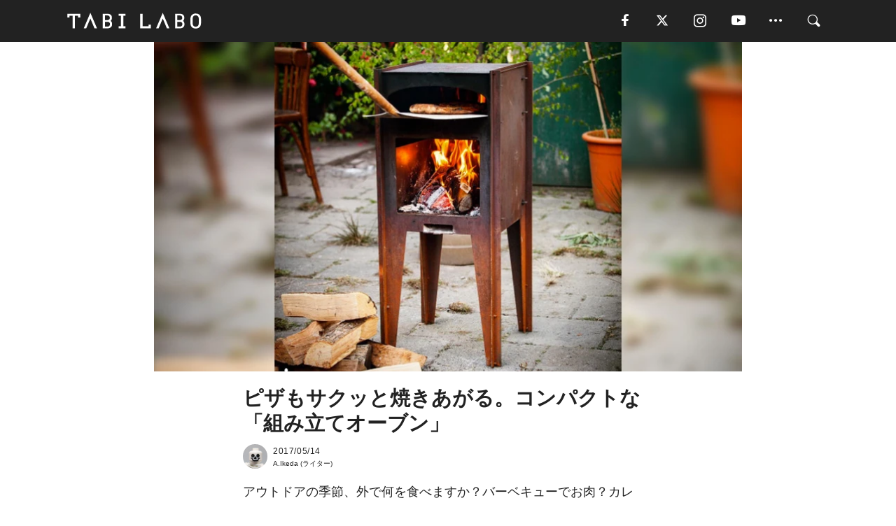

--- FILE ---
content_type: text/html; charset=utf-8
request_url: https://tabi-labo.com/281606/outdoor-oven
body_size: 14526
content:
<!DOCTYPE html><html><head><meta charset="utf-8" /><meta content="IE=edge" http-equiv="X-UA-Compatible" /><meta content="width=device-width, initial-scale=1" name="viewport" /><meta content="アウトドアの季節、外で何を食べますか？バーベキューでお肉？カレー？お決まりのメニューももちろんおいしいですが、さらに本格的な料理ができたらもっと楽しいと思うんです。そこで登場したのが、このオーブン。何が嬉しいって、コンパクトな上に解体できちゃうんです。「Outdoor Oven」は、さびに強い金属を使用していて、耐久性でも定評あり。厚さ3mmほどの板を組み合わせるだけのシンプルな造りなので、誰でも" name="description" /><meta content="欲しい！,アウトドア,BBQ,ピザ,ピザ窯,Kickstarter,オーブン,クラウドファンディング,TABILABO,旅ラボ" name="keywords" /><meta content="A.Ikeda" name="author" /><meta content="index,follow" name="robots" /><meta content="summary_large_image" name="twitter:card" /><meta content="@tabilabo_news" name="twitter:site" /><meta content="@tabilabo_news" name="twitter:creator" /><meta content="m7k499k84wp5ixxwhjnfe56tcrycg4" name="facebook-domain-verification" /><meta content="ピザもサクッと焼きあがる。コンパクトな「組み立てオーブン」" property="og:title" /><meta content="article" property="og:type" /><meta content="https://d2ygv0wrq5q6bx.cloudfront.net/uploads/image/files/90803/7ad8459313b566ca78abd366d2cde559276f70e1.jpg" property="og:image" /><meta content="https://tabi-labo.com/281606/outdoor-oven" property="og:url" /><meta content="TABI LABO" property="og:site_name" /><meta content="アウトドアの季節、外で何を食べますか？バーベキューでお肉？カレー？お決まりのメニューももちろんおいしいですが、さらに本格的な料理ができたらもっと楽しいと思うんです。そこで登場したのが、このオーブン。何が嬉しいって、コンパクトな上に解体できちゃうんです。「Outdoor Oven」は、さびに強い金属を使用していて、耐久性でも定評あり。厚さ3mmほどの板を組み合わせるだけのシンプルな造りなので、誰でも" property="og:description" /><meta content="100001088962261" property="fb:admins" /><meta content="1655421248016810" property="fb:app_id" /><link href="https://img.tabi-labo.com/wp-content/uploads/2014/07/favicon.ico" rel="shortcut icon" /><link href="https://img.tabi-labo.com/wp-content/uploads/2014/07/home.gif" rel="apple-touch-icon" /><script async="" src="https://cdn.ampproject.org/v0.js"></script><script async="" custom-element="amp-instagram" src="https://cdn.ampproject.org/v0/amp-instagram-0.1.js"></script><script async="" src="https://www.googletagservices.com/tag/js/gpt.js"></script><script>var googletag = googletag || {};
googletag.cmd = googletag.cmd || [];</script><script>var tags_for_gam = "欲しい！,アウトドア,BBQ,ピザ,ピザ窯,Kickstarter,オーブン,クラウドファンディング".split(',')
var pr_article_id = "".split(',')
googletag.cmd.push(function() {
  googletag.defineSlot('/73238597/tlweb-native-recommend-frame-1', ['fluid'], 'FrameAd1').addService(googletag.pubads());
  googletag.defineSlot('/73238597/tlweb-native-recommend-article-1', ['fluid'], 'ArticleAd1').addService(googletag.pubads());
  googletag.defineSlot('/73238597/tlweb-native-recommend-frame-2', ['fluid'], 'FrameAd2').addService(googletag.pubads());
  googletag.defineSlot('/73238597/tlweb-native-recommend-article-2', ['fluid'], 'ArticleAd2').addService(googletag.pubads());
  googletag.defineSlot('/73238597/tlweb-native-recommend-frame-3', ['fluid'], 'FrameAd3').addService(googletag.pubads());
  googletag.defineSlot('/73238597/tlweb-native-recommend-article-3', ['fluid'], 'ArticleAd3').addService(googletag.pubads());
  googletag.defineSlot('/73238597/tlweb-native-recommend-article-4', ['fluid'], 'ArticleAd4').addService(googletag.pubads());
  googletag.defineSlot('/73238597/tlweb-native-recommend-article-5', ['fluid'], 'ArticleAd5').addService(googletag.pubads());
  googletag.defineSlot('/73238597/tlweb-native-recommend-article-6', ['fluid'], 'ArticleAd6').addService(googletag.pubads());
  googletag.pubads().setTargeting('article_id', '281606');
  googletag.pubads().setTargeting('category', 'ITEM');
  googletag.pubads().setTargeting('tag', tags_for_gam);
  googletag.pubads().setTargeting('pr_article_id', pr_article_id);
});</script><script>googletag.cmd.push(function() {
  googletag.pubads().setTargeting('gender', 'unknown');
  googletag.pubads().setTargeting('age', '');
});</script><script>var screen_size = window.innerWidth < 375 ? 'mobile-small' : window.innerWidth < 768 ? 'mobile' : window.innerWidth < 992 ? 'tablet' : 'pc'
googletag.cmd.push(function() {
  googletag.pubads().setTargeting('env', 'production');
  googletag.pubads().setTargeting('screen_size', screen_size);
  googletag.pubads().setTargeting('page', 'article');
  googletag.pubads().enableSingleRequest();
  googletag.enableServices();
});</script><link rel="stylesheet" href="//d1327e6qskmzf0.cloudfront.net/assets/application-22438996ad2db6e60d5bdc91ceeb703155c3e0521e64e30ba543361bea4c31fb.css" media="all" /><script async="true" src="https://ga.jspm.io/npm:es-module-shims@1.8.3/dist/es-module-shims.js"></script><script type="importmap" data-turbo-track="reload">{
  "imports": {
    "javascript/swiper": "//d1327e6qskmzf0.cloudfront.net/assets/javascript/swiper-cdef983c41f9b6bee83118439a8089f99a23472f27e2292a3ca13c3a09e2b26f.js",
    "app": "//d1327e6qskmzf0.cloudfront.net/assets/app-84d0543da040db226ccdebda36a6bbcc41ba4177bbf7c7fe445d9b312efdb67b.js",
    "article": "//d1327e6qskmzf0.cloudfront.net/assets/article-22c1fe190022e9bb7b322d5c65b06c7cd12a0d8fa371b1abe612e7239f1d767f.js",
    "article_list": "//d1327e6qskmzf0.cloudfront.net/assets/article_list-b9f4e016c0d8df140907b2caea11680f3baa8016fb6081e8e3a2ba2c05954a1f.js",
    "popup": "//d1327e6qskmzf0.cloudfront.net/assets/popup-6cc1fad5e92aa34dcb807f4e393701ffc2a520667ca43095d9863c06f813ad8f.js",
    "swiper_wrapper": "//d1327e6qskmzf0.cloudfront.net/assets/swiper_wrapper-7dc95419c46ef2bf953902df34135fbbbe17fa8562c79c31b7f8f5b33860e974.js"
  }
}</script><title>ピザもサクッと焼きあがる。コンパクトな「組み立てオーブン」 | TABI LABO</title><script>var isBot = true;</script><script>var TopRecommendAreaIsAutoload = false
var BottomRecommendAreaIsAutoload = true
var RecommendAutoloadCondition = {
  buzz: {
    autoload: false,
    lessArticle: false,
  },
  bq: {
    autoload: false,
    lessArticle: false,
  },
  cs: {
    autoload: false,
    lessArticle: false,
  },
  v2: {
    autoload: true,
    lessArticle: false,
  }
}</script><script>_tl_uuid = null;
var cookies = document.cookie.split(';');
for(var i in cookies) {
  if(cookies[i].length > 56 && cookies[i].trim().substring(0, 8) === 'tl_uuid=') {
    var value = cookies[i].split('=')[1];
    _tl_uuid = value.substring(17, 49);
    break;
  }
}
_tl_ga4_params = {'tl_uuid': _tl_uuid};</script><script async="" src="https://www.googletagmanager.com/gtag/js?id=G-7GD8XVFL19"></script><script>window.dataLayer = window.dataLayer || [];
function gtag(){dataLayer.push(arguments);}
gtag('js', new Date());</script><script>(function(w,d,s,l,i){w[l]=w[l]||[];w[l].push({'gtm.start':
new Date().getTime(),event:'gtm.js'});var f=d.getElementsByTagName(s)[0],
j=d.createElement(s),dl=l!='dataLayer'?'&l='+l:'';j.async=true;j.src=
'//www.googletagmanager.com/gtm.js?id='+i+dl;f.parentNode.insertBefore(j,f);
})(window,document,'script','dataLayer','GTM-MKJ6XW');</script><script type="application/ld+json">{
  "@context": "https://schema.org",
  "@type": "Article",
  "mainEntityOfPage": {
    "@type": "WebPage",
    "@id": "https://tabi-labo.com/281606/outdoor-oven"
  },
  "headline": "ピザもサクッと焼きあがる。コンパクトな「組み立てオーブン」 | TABI LABO",
  "keywords": ["欲しい！", "アウトドア", "BBQ", "ピザ", "ピザ窯", "Kickstarter", "オーブン", "クラウドファンディング", "TABILABO", "旅ラボ"],
  "description": "アウトドアの季節、外で何を食べますか？バーベキューでお肉？カレー？お決まりのメニューももちろんおいしいですが、さらに本格的な料理ができたらもっと楽しいと思うんです。そこで登場したのが、このオーブン。何が嬉しいって、コンパクトな上に解体できちゃうんです。「Outdoor Oven」は、さびに強い金属を使用していて、耐久性でも定評あり。厚さ3mmほどの板を組み合わせるだけのシンプルな造りなので、誰でも",
  "image": {
    "@type": "ImageObject",
    "url": "https://d2ygv0wrq5q6bx.cloudfront.net/uploads/image/files/90803/7ad8459313b566ca78abd366d2cde559276f70e1.jpg"
  },
  "dateCreated": "2017-05-13T14:55:17+09:00",
  "datePublished": "2017-05-14T12:13:00+09:00",
  "dateModified": "2017-05-14T16:10:44+09:00",
  "author": {
    "@type": "Person",
    "name": "A.Ikeda"
  },
  "creator": {
    "@type": "Person",
    "name": ["A.Ikeda"]
  },
  "publisher": {
    "@type": "Organization",
    "name": "TABI LABO",
    "sameAs": [
      "https://www.facebook.com/tabilabonews",
      "https://x.com/tabilabo_news",
      "https://www.instagram.com/tabilabo",
      "https://www.pinterest.jp/tabilabotokyo",
      "https://www.youtube.com/channel/UCosiTouV3orvNLj_mLwpxiA"
    ],
    "url": "https://tabi-labo.com/",
    "logo": {
      "@type": "ImageObject",
      "url": "https://d1327e6qskmzf0.cloudfront.net/images/tl_amp_logo.jpg",
      "width": 435,
      "height":60
    }
  },
  "video": {},
  "inLanguage": "ja_JP"
}</script><!--[if lt IE9]><script src="https://oss.maxcdn.com/html5shiv/3.7.2/html5shiv.min.js"></script><script src="https://oss.maxcdn.com/respond/1.4.2/respond.min.js"></script><![endif]--></head><body class="article" style=""><div class="mobile tablet"><div id="mobile-sidemenu"><ul class="mm-listview"><li class="mm-divider">TAG</li><li class="tags"><a class="tag-button" data-id="sidemenu_mobile_tag" data-label="world_topics" href="/feature/worldtopics"> World Topics</a><a class="tag-button" data-id="sidemenu_mobile_tag" data-label="way_of_life" href="/tag/%E7%94%9F%E3%81%8D%E6%96%B9">生き方</a><a class="tag-button" data-id="sidemenu_mobile_tag" data-label="overseas" href="/tag/%E6%B5%B7%E5%A4%96">海外</a><a class="tag-button" data-id="sidemenu_mobile_tag" data-label="recipe" href="/tag/%E3%83%AC%E3%82%B7%E3%83%94">レシピ</a><a class="tag-button" data-id="sidemenu_mobile_tag" data-label="fashion" href="/tag/%E3%83%95%E3%82%A1%E3%83%83%E3%82%B7%E3%83%A7%E3%83%B3">ファッション</a><a class="tag-button" data-id="sidemenu_mobile_tag" data-label="sweets" href="/tag/%E3%82%B9%E3%82%A4%E3%83%BC%E3%83%84">スイーツ</a><a class="tag-button" data-id="sidemenu_mobile_tag" data-label="art" href="/tag/%E3%82%A2%E3%83%BC%E3%83%88">アート</a><a class="tag-button" data-id="sidemenu_mobile_tag" data-label="interior" href="/tag/%E3%82%A4%E3%83%B3%E3%83%86%E3%83%AA%E3%82%A2">インテリア</a><a class="tag-button" data-id="sidemenu_mobile_tag" data-label="alcohol" href="/tag/%E3%81%8A%E9%85%92">お酒</a><a class="tag-button" data-id="sidemenu_mobile_tag" data-label="environment_issues" href="/tag/%E7%92%B0%E5%A2%83%E5%95%8F%E9%A1%8C">環境問題</a><a class="tag-button" data-id="sidemenu_mobile_tag" data-label="indoor_house_plants" href="/tag/%E8%A6%B3%E8%91%89%E6%A4%8D%E7%89%A9">観葉植物</a><a class="tag-button" data-id="sidemenu_mobile_tag" data-label="meditation" href="/tag/%E7%9E%91%E6%83%B3">瞑想</a><a class="tag-button" data-id="sidemenu_mobile_tag" data-label="gender" href="/tag/%E3%82%B8%E3%82%A7%E3%83%B3%E3%83%80%E3%83%BC">ジェンダー</a><a class="tag-button" data-id="sidemenu_mobile_tag" data-label="happiness" href="/tag/%E5%B9%B8%E3%81%9B">幸せ</a><a class="tag-button" data-id="sidemenu_mobile_tag" data-label="coffee" href="/tag/%E3%82%B3%E3%83%BC%E3%83%92%E3%83%BC">コーヒー</a><a class="tag-button" data-id="sidemenu_mobile_tag" data-label="stress" href="/tag/%E3%82%B9%E3%83%88%E3%83%AC%E3%82%B9">ストレス</a><a class="tag-button" data-id="sidemenu_mobile_tag" data-label="family" href="/tag/%E5%AE%B6%E6%97%8F">家族</a><a class="tag-button" data-id="sidemenu_mobile_tag" data-label="music" href="/tag/%E9%9F%B3%E6%A5%BD">音楽</a><a class="tag-button" data-id="sidemenu_mobile_tag" data-label="wine" href="/tag/%E3%83%AF%E3%82%A4%E3%83%B3">ワイン</a><a class="tag-button" data-id="sidemenu_mobile_tag" data-label="beer" href="/tag/%E3%83%93%E3%83%BC%E3%83%AB">ビール</a></li><li class="mm-divider">CATEGORY</li><li class="category"><a data-id="sidemenu_mobile_category" data-label="issue" href="/category/issue"><span>ISSUE</span></a></li><li class="category"><a data-id="sidemenu_mobile_category" data-label="well-being" href="/category/well-being"><span>WELL-BEING</span></a></li><li class="category"><a data-id="sidemenu_mobile_category" data-label="activity" href="/category/activity"><span>ACTIVITY</span></a></li><li class="category"><a data-id="sidemenu_mobile_category" data-label="love" href="/category/love"><span>LOVE</span></a></li><li class="category"><a data-id="sidemenu_mobile_category" data-label="culture" href="/category/culture"><span>CULTURE</span></a></li><li class="category"><a data-id="sidemenu_mobile_category" data-label="item" href="/category/item"><span>ITEM</span></a></li><li class="frame"><div class="contents-frame col-xs-12 embed"><a id="sidemenu_mobile_category_frame_new" href="/recent" data-id="sidemenu_mobile_category_frame" data-label="new">
<img src="https://image.tabi-labo.com/medium/jp/233759/6375204502634496.jpg" loading="lazy">
</a>

<a id="sidemenu_mobile_category_frame_ranking" href="/ranking" data-id="sidemenu_mobile_category_frame" data-label="ranking">
<img src="https://image.tabi-labo.com/medium/jp/233761/4850026249453568.jpg" loading="lazy">
</a></div></li><li class="mm-divider">FOLLOW</li><li class="follow"><a data-id="sidemenu_mobile_follow" data-label="facebook" href="https://www.facebook.com/tabilabonews/" rel="nofollow" target="_blank"><i class="tlc icon-facebook"></i></a></li><li class="follow"><a data-id="sidemenu_mobile_follow" data-label="twitter" href="https://x.com/intent/follow?screen_name=tabilabo_news" rel="nofollow" target="_blank"><i class="tlc icon-x"></i></a></li><li class="follow"><a data-id="sidemenu_mobile_follow" data-label="instagram" href="https://www.instagram.com/tabilabo/" rel="nofollow" target="_blank"><i class="tlc icon-instagram"></i></a></li><li class="follow"><a data-id="sidemenu_mobile_follow" data-label="youtube" href="https://www.youtube.com/channel/UCosiTouV3orvNLj_mLwpxiA" rel="nofollow" target="_blank"><i class="tlc icon-youtube"></i></a></li><li class="follow"><a data-id="sidemenu_mobile_follow" data-label="line" href="http://bit.ly/2iUk72I" rel="nofollow" target="_blank"><i class="tlc icon-line"></i></a></li><li class="follow"><a data-id="sidemenu_mobile_follow" data-label="mail" href="/page/newsletter" rel="nofollow"><i class="tlc icon-mail"></i></a></li><li class="mm-divider">ABOUT US</li><li class="aboutus-img"><a data-id="sidemenu_aboutus" data-label="recruit" href="https://new-standard.co.jp/careers" target="_blank"><img class="frame-img" loading="lazy" src="https://d3jks39y9qw246.cloudfront.net/medium/132566/43bc7af6bae90d09558dcdc2d3c5368f4b5eef6e.jpg" /></a></li><li class="aboutus"><a data-id="sidemenu_mobile_aboutus" href="https://tabi-labo.com/301274/who-we-are" rel="nofollow" target="_blank">「TABI LABO」とは</a></li><li class="aboutus"><a data-id="sidemenu_mobile_aboutus" href="https://new-standard.co.jp/about" rel="nofollow" target="_blank">会社概要</a></li><li class="aboutus"><a data-id="sidemenu_mobile_aboutus" href="https://share.hsforms.com/1CUdWoY8BRNaq-q6uabUPOwe8gba" rel="nofollow" target="_blank">広告掲載について</a></li><li class="aboutus"><a data-id="sidemenu_mobile_aboutus" href="/page/contact" rel="nofollow">お問い合わせ</a></li><li class="aboutus"><a data-id="sidemenu_mobile_aboutus" href="/page/terms-of-service" rel="nofollow">利用規約</a></li><li class="aboutus"><a data-id="sidemenu_mobile_aboutus" href="/page/privacy-policy" rel="nofollow">個人情報保護方針</a></li><li class="aboutus"><a data-id="sidemenu_mobile_aboutus" href="/page/contents-policy" rel="nofollow">コンテンツポリシー</a></li></ul></div><div id="mobile-sidemenu-close"></div></div><div id="mm-wrapper" style="; "><noscript><iframe height="0" src="//www.googletagmanager.com/ns.html?id=GTM-MKJ6XW" style="display:none;visibility:hidden" width="0"></iframe></noscript><div class="mmenu-fixed" id="header"><div class="content"><div class="mobile tablet menu"><a class="more" data-id="header" data-label="moible_menu" href="#mobile-sidemenu" id="mobile-sidemenu-icon"><span class="icon-bar"></span><span class="icon-bar"></span><span class="icon-bar"></span></a></div><div class="logo"><a data-id="header" data-label="logo" href="/"><img alt="TABI LABO" src="//d1327e6qskmzf0.cloudfront.net/images/tl_logo.svg" /></a></div><div class="mobile tablet menu"><a class="search" data-id="header" data-label="mobile_search" href="/search" rel="nofollow"><i class="tlc icon-search"></i></a></div><div class="pc menu"><a data-id="header" data-label="pc_facebook" href="https://www.facebook.com/tabilabonews/" rel="nofollow" target="_blank"><i class="tlc icon-facebook"></i></a><a data-id="header" data-label="pc_twitter" href="https://x.com/intent/follow?screen_name=tabilabo_news" rel="nofollow" target="_blank"><i class="tlc icon-x"></i></a><a data-id="header" data-label="pc_instagram" href="https://www.instagram.com/tabilabo/" rel="nofollow" target="_blank"><i class="tlc icon-instagram"></i></a><a data-id="header" data-label="pc_youtube" href="https://www.youtube.com/channel/UCosiTouV3orvNLj_mLwpxiA" rel="nofollow" target="_blank"><i class="tlc icon-youtube"></i></a><a class="more" data-id="header" data-label="pc_menu" href="#header-menu" id="pc-sidemenu-icon"><i class="tlc icon-option"></i></a><a data-id="header" data-label="pc_search" href="/search"><i class="tlc icon-search"></i></a></div></div></div><div id="header-menu"><div class="content"><div class="menu pull-right"><span class="close pull-right" id="header-menu-close">&times;</span><ul class="clearfix"><li class="top-menu"><a data-id="header_pc_menu" href="https://tabi-labo.com/301274/who-we-are" rel="nofollow" target="_blank">「TABI LABO」とは</a></li><li><a data-id="header_pc_menu" href="https://new-standard.co.jp/about" rel="nofollow" target="_blank">会社概要</a></li><li><a data-id="header_pc_menu" href="https://share.hsforms.com/1CUdWoY8BRNaq-q6uabUPOwe8gba" rel="nofollow" target="_blank">広告掲載について</a></li><li><a data-id="header_pc_menu" href="https://new-standard.co.jp/careers" rel="nofollow" target="_blank">募集・求人</a></li><li><a data-id="header_pc_menu" href="/page/contact" rel="nofollow">お問い合わせ</a></li><li><a data-id="header_pc_menu" href="/page/terms-of-service" rel="nofollow">利用規約</a></li><li><a data-id="header_pc_menu" href="/page/privacy-policy" rel="nofollow">個人情報保護方針</a></li><li><a data-id="header_pc_menu" href="/page/contents-policy" rel="nofollow">コンテンツポリシー</a></li></ul></div></div></div><div class="mac osx" id="container"><div class="col-xs-12 col-md-12" id="main" style=""><script>_tl_ga4_params = {
  'category': 'item',
  'author': 'A.Ikeda',
  'post_date': '2017/05/14',
  'format': "通常記事",
  'tl_uuid': _tl_uuid,
};</script><header class="article-header" style=""><div class="main-image trimming trimming-16by9" style="background-image:url(&#39;https://d3jks39y9qw246.cloudfront.net/large/90803/7ad8459313b566ca78abd366d2cde559276f70e1.jpg&#39;)"></div></header><article data-content-type="curation" style=""><div class="contents-container"><h1>ピザもサクッと焼きあがる。コンパクトな「組み立てオーブン」</h1><div class="article-info"><div class="article-info-left"><div class="article-info-box"><div class="article-author"><a data-id="author" href="/author/akiyaikeda"><img class="author-img" alt="A.Ikeda" src="https://img.tabi-labo.com/wp-content/uploads/2016/07/ikeda_akiya_skull-icon-150x150.jpg" /></a><div class="author-box"><div class="article-date"><time itemprop="dateCreated datePublished">2017/05/14</time></div>A.Ikeda (ライター)</div></div></div></div><div class="article-info-right"></div></div><div class="contents"><div class="sentence"><p>アウトドアの季節、外で何を食べますか？バーベキューでお肉？カレー？</p><p>お決まりのメニューももちろんおいしいですが、さらに本格的な料理ができたらもっと楽しいと思うんです。</p><p>そこで登場したのが、このオーブン。何が嬉しいって、コンパクトな上に解体できちゃうんです。</p></div><h2 style="text-align: center;">簡単に組み立てられる<br />本格派のオーブン</h2><div class="sentence"><p>「<a href="https://www.kickstarter.com/projects/1381475839/stadler-made-outdoor-oven" target="_blank">Outdoor Oven</a>」は、さびに強い金属を使用していて、耐久性でも定評あり。</p></div><div class="embed"><amp-instagram data-shortcode="BTjgrfJBXiK" width="3" height="2" layout="responsive"></amp-instagram></div><div class="sentence"><p>厚さ3mmほどの板を組み合わせるだけのシンプルな造りなので、誰でも簡単に組み立てられます。</p><p>動画見ればこの通り。確かにこれはいい！</p></div><div class="embed"><amp-instagram data-shortcode="BQOGd8bAyK0" width="3" height="2" layout="responsive"></amp-instagram></div><div class="sentence"><p>コンパクトなつくりですが、中身は本格派。</p><p>上部には、ピザの焼き釜によく使われるコーディエライトという石を上下に2枚使用。コーディエライトは、約1,000度の高温にも耐えられる石で、お手入れも簡単。洗剤を使用する必要はなく、固めのブラシなどでさっと払うだけでOK。落ちにくい汚れもお湯を使えば大丈夫。</p><p>ちなみに、内部の温度は400度まで上がります。高温で焼き上げられるので、ピザもサックサクの食感になるのが嬉しい。</p><p>また、薪を入れる部分が大きく開いているのもポイント。手が入れやすく、火おこしも簡単なのだとか。</p></div><h2 style="text-align: center;">自分だけの<br/>風合いに</h2><img src="https://d3jks39y9qw246.cloudfront.net/medium/90822/2066522662da6814f85c14cdfb6d37ecdb9c7d6d.jpg" /><div class="sentence"><p>使い込むうちに色味が変わっていくのも魅力のひとつ。自分だけの風合いを楽しみましょう。</p><p>「<a href="https://www.kickstarter.com/projects/1381475839/stadler-made-outdoor-oven" target="_blank">Outdoor Oven</a>」は現在、Kickstarterでクラウドファンディング中。195ユーロ（約2万4,000円）から。</p></div><div class="credit"><span>Licensed material used with permission by </span><a href="http://www.stadlermade.com/" target="_blank">STÄDLER MADE</a></div></div></div><div class="article-footer pc"><div class="tag-box"><ul class="tags"><li class=" "><span class="tag-sharp"># </span><a class="tag-a" data-id="article_tag" data-label="欲しい！" href="/tag/%E6%AC%B2%E3%81%97%E3%81%84%EF%BC%81">欲しい！</a></li><li class=" "><span class="tag-sharp"># </span><a class="tag-a" data-id="article_tag" data-label="アウトドア" href="/tag/%E3%82%A2%E3%82%A6%E3%83%88%E3%83%89%E3%82%A2">アウトドア</a></li><li class=" "><span class="tag-sharp"># </span><a class="tag-a" data-id="article_tag" data-label="BBQ" href="/tag/BBQ">BBQ</a></li><li class=" "><span class="tag-sharp"># </span><a class="tag-a" data-id="article_tag" data-label="ピザ" href="/tag/%E3%83%94%E3%82%B6">ピザ</a></li><li class=" "><span class="tag-sharp"># </span><a class="tag-a" data-id="article_tag" data-label="ピザ窯" href="/tag/%E3%83%94%E3%82%B6%E7%AA%AF">ピザ窯</a></li><li class=" "><span class="tag-sharp"># </span><a class="tag-a" data-id="article_tag" data-label="Kickstarter" href="/tag/Kickstarter">Kickstarter</a></li><li class=" "><span class="tag-sharp"># </span><a class="tag-a" data-id="article_tag" data-label="オーブン" href="/tag/%E3%82%AA%E3%83%BC%E3%83%96%E3%83%B3">オーブン</a></li><li class=" "><span class="tag-sharp"># </span><a class="tag-a" data-id="article_tag" data-label="クラウドファンディング" href="/tag/%E3%82%AF%E3%83%A9%E3%82%A6%E3%83%89%E3%83%95%E3%82%A1%E3%83%B3%E3%83%87%E3%82%A3%E3%83%B3%E3%82%B0">クラウドファンディング</a></li></ul></div></div><div class="article-feature-title"><a data-id="to_top" href="/">TABI LABO　この世界は、もっと広いはずだ。</a></div></article><div class="readmore" data-article-id="281606" data-article-title="ピザもサクッと焼きあがる。コンパクトな「組み立てオーブン」"><div class="readmore-button"><a data-id="readmore" href="javascript:void(0)">続きを見る</a></div></div><div class="recommend-area"><div class="click-blocker"></div><div class="recommend-area-inner"><div class="type-recommend"><div class="contents-list-articles vertical clearfix "><div class="article-list vertical" data-log-id="recommend" data-send-impression-log=""><div class="list-box dfp-article col-xs-6" id="dfp-article-1"><div id="ArticleAd1"></div></div><div class="list-box col-xs-6"><span class="category-label"><a class="item" data-label="ITEM" href="/category/item">ITEM</a></span><a data-article-id="280340" data-id="recommend" data-label="article_280340" href="/280340/uuni-pro"><div class="list-image"><div class="trimming trimming-16by9"><amp-img alt="" height="9" layout="responsive" src="https://d3jks39y9qw246.cloudfront.net/medium/74462/a37abf1646951a2bbd3bfc41eec093117d7eeab3.jpg" width="16"></amp-img></div></div><div class="list-text"><div class="list-title">薪、炭、ペレット、ガス。「4つの方法」で火起こしできる万能オーブン</div><div class="list-description pc">ピザ、パン、それにローストビーフやローストチキン。どうしても窯で焼かなければ出せない味わいがある料理たち。でも、実際に薪や炭で火おこしするオーブンを設置す...<span class="post-date">2017/02/23</span></div></div></a></div><div class="list-box col-xs-6"><span class="category-label"><a class="item" data-label="ITEM" href="/category/item">ITEM</a></span><a data-article-id="295795" data-id="recommend" data-label="article_295795" href="/295795/wt-ooni-fyra-pizza"><div class="list-image"><div class="trimming trimming-16by9"><amp-img alt="" height="9" layout="responsive" src="https://image.tabi-labo.com/medium/jp/217810/5047195564769280.jpg" width="16"></amp-img></div></div><div class="list-text"><div class="list-title">BBQやキャンプにピッタリ！驚くべき「ポータブルピザ窯」の実力とは……？</div><div class="list-description pc">スコットランド拠点のピザオーブン会社「ooni」が製作した「Ooni Fyra」は、同社が長年製作してきたポータブルピザ用オーブンの集大成といえる最新作。...<span class="post-date">2020/06/13</span></div></div></a></div><div class="list-box col-xs-6"><span class="category-label"><a class="item" data-label="ITEM" href="/category/item">ITEM</a></span><a data-article-id="244539" data-id="recommend" data-label="article_244539" href="/244539/stovetop"><div class="list-image"><div class="trimming trimming-16by9"><amp-img alt="" height="9" layout="responsive" src="https://d3jks39y9qw246.cloudfront.net/medium/16261/c5bacee8967d1286d34886d58de016aff92b77e0.jpg" width="16"></amp-img></div></div><div class="list-text"><div class="list-title">本格的な石窯風ピザが、自宅のガスコンロで焼ける「Stovetop」</div><div class="list-description pc">ほんの数分でピザを調理するには、ガスコンロの火力がいちばん。このピザオーブンは、自宅にいながらにして本格ピザを手早く簡単に焼くことができる調理ツール。本格...<span class="post-date">2016/02/20</span></div></div></a></div><div class="list-box col-xs-6"><span class="category-label"><a class="activity" data-label="ACTIVITY" href="/category/activity">ACTIVITY</a></span><a data-article-id="311086" data-id="recommend" data-label="article_311086" href="/311086/wtg-drinking-pizza"><div class="list-image"><div class="trimming trimming-16by9"><amp-img alt="" height="9" layout="responsive" src="https://image.tabi-labo.com/medium/jp/277441/5504475307442176.jpg" width="16"></amp-img></div></div><div class="list-text"><div class="list-title">概念崩壊wwwピザハット、衝撃の「飲めるピザ」をつくってしまう</div><div class="list-description pc">「ピザハット」から、チーズソースが滝のようにあふれ出す「飲めるピザ」が登場。発売の背景には、近年の「食のパーソナライズ化」や「ソロ活」トレンドとの深い関係...<span class="post-date">2025/02/01</span></div></div></a></div><div class="list-box dfp-article col-xs-6" id="dfp-article-2"><div id="ArticleAd2"></div></div></div></div><div class="contents-list-frame dfp-frame"><div class="contents-frame campaign dfp-frame"><div id="FrameAd1"></div></div></div><div class="contents-list-articles vertical clearfix "><div class="article-list vertical" data-log-id="new_article" data-send-impression-log="true"><div class="list-box col-xs-6"><span class="category-label"><a class="none" data-label="未分類" href="/category/none">未分類</a></span><a class=" unread" data-article-id="312186" data-id="new_article" data-image="https://image.tabi-labo.com/jp/282109/5408224729628672.jpg" data-label="article_312186" data-title="推し活にかける時間は1日1時間未満が7割超、500人調査で判明したタイパ重視の傾向" href="/312186/oshikatsutimeafb"><div class="list-image"><div class="trimming trimming-16by9"><amp-img alt="" height="9" layout="responsive" src="https://image.tabi-labo.com/medium/jp/282109/5408224729628672.jpg" width="16"></amp-img></div><span class="new"></span></div><div class="list-text"><div class="list-title">推し活にかける時間は1日1時間未満が7割超、500人調査で判明したタイパ重視の傾向</div><div class="list-description pc">推し活に充てる時間は1日1時間未満が7割超。若年層ほど長く、専業主婦・主夫層は短い傾向にあるなど、ライフスタイルによる違いも<span class="post-date">2026/01/18</span></div></div></a></div><div class="list-box dfp-article col-xs-6" id="dfp-article-3"><div id="ArticleAd3"></div></div></div><div class="article-list vertical" data-log-id="recommend" data-send-impression-log=""><div class="list-box col-xs-6"><span class="category-label"><a class="activity" data-label="ACTIVITY" href="/category/activity">ACTIVITY</a></span><a data-article-id="273356" data-id="recommend" data-label="article_273356" href="/273356/fcf-croissant-pizza"><div class="list-image"><div class="trimming trimming-16by9"><amp-img alt="" height="9" layout="responsive" src="https://d3jks39y9qw246.cloudfront.net/medium/42812/6fa4961d259a488a7b6402efe126e8110efe8346.jpg" width="16"></amp-img></div></div><div class="list-text"><div class="list-title">クロワッサンでつくる「ピザトースト」は、サクサク感が別次元！</div><div class="list-description pc">何層にも重なった生地のサクサクッとした食感。香ばしさにバターの風味が合わさり、朝食にぴったりなクロワッサン。日本でもこだわりのクロワッサンを販売するブーラ...<span class="post-date">2016/09/17</span></div></div></a></div><div class="list-box col-xs-6"><span class="category-label"><a class="activity" data-label="ACTIVITY" href="/category/activity">ACTIVITY</a></span><a data-article-id="310599" data-id="recommend" data-label="article_310599" href="/310599/wtg-pizzahat-tomato-wine"><div class="list-image"><div class="trimming trimming-16by9"><amp-img alt="" height="9" layout="responsive" src="https://image.tabi-labo.com/medium/jp/275930/6607505822056448.jpg" width="16"></amp-img></div></div><div class="list-text"><div class="list-title">ピザハット「ピザのためのワイン」を開発。原料は……トマトとバジル！</div><div class="list-description pc">「ピザハット」が、トマトからできたオリジナルワイン「Pizza Wine」を発売。ピザとの完璧なペアリングを目指した、常識破りのワインとは？<span class="post-date">2024/11/30</span></div></div></a></div><div class="list-box dfp-article col-xs-6" id="dfp-article-4"><div id="ArticleAd4"></div></div><div class="list-box col-xs-6"><span class="category-label"><a class="activity" data-label="ACTIVITY" href="/category/activity">ACTIVITY</a></span><a data-article-id="308230" data-id="recommend" data-label="article_308230" href="/308230/snake-on-pizza-pizzahut-hongkong"><div class="list-image"><div class="trimming trimming-16by9"><amp-img alt="" height="9" layout="responsive" src="https://image.tabi-labo.com/medium/jp/267333/4547373592215552.jpg" width="16"></amp-img></div></div><div class="list-text"><div class="list-title">ピザにパイナップル議論はもう古い。香港では「ヘビ肉ピザ」が賛否を呼んでいる</div><div class="list-description pc">「伝統と革新の融合」―ピザハット香港が、地元名物蛇肉を使った斬新な蛇肉ピザを発売。これまでにない味わいが話題を呼んでいる。<span class="post-date">2023/11/18</span></div></div></a></div><div class="list-box col-xs-6"><span class="category-label"><a class="issue" data-label="ISSUE" href="/category/issue">ISSUE</a></span><a data-article-id="191921" data-id="recommend" data-label="article_191921" href="/191921/pizza-porch"><div class="list-image"><div class="trimming trimming-16by9"><amp-img alt="" height="9" layout="responsive" src="https://dowj1zbnmkkht.cloudfront.net/medium/2015/10/necklace-pizza-p01ouch-stupidiotic-4.jpg" width="16"></amp-img></div></div><div class="list-text"><div class="list-title">食いしん坊必見！どこでもピザが食べられる「ピザ・ポーチ」が話題に</div><div class="list-description pc">ピザが好きで好きでたまらない！もう一時も離れたくない…。そんな食いしん坊のためだけにできたと言っても過言ではないポーチが、米で話題になっています。それがコ...<span class="post-date">2015/10/06</span></div></div></a></div><div class="list-box col-xs-6"><span class="category-label"><a class="issue" data-label="ISSUE" href="/category/issue">ISSUE</a></span><a data-article-id="310163" data-id="recommend" data-label="article_310163" href="/310163/wt-pizza-hut-reszames"><div class="list-image"><div class="trimming trimming-16by9"><amp-img alt="" height="9" layout="responsive" src="https://image.tabi-labo.com/medium/jp/274452/6521742342225920.jpg" width="16"></amp-img></div></div><div class="list-text"><div class="list-title">大胆すぎる「ピザハット」求職者応援キャンペーン。ピザを履歴書と送る</div><div class="list-description pc">ニューヨークで「ResZAmes」というキャンペーンを実施した「ピザハット」。ピザのボックスに履歴書が印刷され、雇用主に配達。専用のサイトに自身の履歴書と...<span class="post-date">2024/10/02</span></div></div></a></div></div></div><div class="contents-list-frame dfp-frame"><div class="contents-frame campaign dfp-frame"><div id="FrameAd2"></div></div></div><div class="contents-list-articles vertical clearfix "><div class="article-list vertical" data-log-id="new_article" data-send-impression-log="true"><div class="list-box col-xs-6"><span class="category-label"><a class="item" data-label="ITEM" href="/category/item">ITEM</a></span><a class=" unread" data-article-id="312175" data-id="new_article" data-image="https://image.tabi-labo.com/jp/282047/5921449497853952.jpg" data-label="article_312175" data-title="バンダイが大人向けプリキュアコスメ第2弾を発売、期間限定のポップアップストアも開催決定" href="/312175/precurecosmesecond"><div class="list-image"><div class="trimming trimming-16by9"><amp-img alt="" height="9" layout="responsive" src="https://image.tabi-labo.com/medium/jp/282047/5921449497853952.jpg" width="16"></amp-img></div></div><div class="list-text"><div class="list-title">バンダイが大人向けプリキュアコスメ第2弾を発売、期間限定のポップアップストアも開催決定</div><div class="list-description pc">バンダイが大人向けプリキュアコスメの第2弾を発売する。『Max Heart』や『Splash☆Star』をモチーフにしたアイテムが登場し、ポップアップショ...<span class="post-date">2026/01/17</span></div></div></a></div><div class="list-box dfp-article col-xs-6" id="dfp-article-5"><div id="ArticleAd5"></div></div></div><div class="article-list vertical" data-log-id="recommend" data-send-impression-log=""><div class="list-box col-xs-6"><span class="category-label"><a class="culture" data-label="CULTURE" href="/category/culture">CULTURE</a></span><a data-article-id="301413" data-id="recommend" data-label="article_301413" href="/301413/wt-lv-pizza-box"><div class="list-image"><div class="trimming trimming-16by9"><amp-img alt="" height="9" layout="responsive" src="https://image.tabi-labo.com/medium/jp/241230/6499345438343168.jpg" width="16"></amp-img></div></div><div class="list-text"><div class="list-title">一味違うギフトをお探しなら、ルイ・ヴィトンの「ピザボックス」はいかが？</div><div class="list-description pc">スピーカーにはじまって凧やマスクと様々な商品を展開している「ルイ・ヴィトン」、今度はなんとピザボックスを販売！<span class="post-date">2021/09/11</span></div></div></a></div><div class="list-box col-xs-6"><span class="category-label"><a class="culture" data-label="CULTURE" href="/category/culture">CULTURE</a></span><a data-article-id="291628" data-id="recommend" data-label="article_291628" href="/291628/wt-dominos-pizza-delivery"><div class="list-image"><div class="trimming trimming-16by9"><amp-img alt="" height="9" layout="responsive" src="https://image.tabi-labo.com/medium/jp/194527/4891184476454912.jpg" width="16"></amp-img></div></div><div class="list-text"><div class="list-title">ピザも無人配達の時代に。ドミノ・ピザの人を使わない「デリバリーサービス」</div><div class="list-description pc">ドミノ・ピザは、アメリカ・ヒューストンで無人配達することを発表。オンラインで注文した顧客のもとには、自動運転車両が商品を届ける。<span class="post-date">2019/06/30</span></div></div></a></div><div class="list-box dfp-article col-xs-6" id="dfp-article-6"><div id="ArticleAd6"></div></div><div class="list-box col-xs-6"><span class="category-label"><a class="activity" data-label="ACTIVITY" href="/category/activity">ACTIVITY</a></span><a data-article-id="281884" data-id="recommend" data-label="article_281884" href="/281884/ikasumipizza"><div class="list-image"><div class="trimming trimming-16by9"><amp-img alt="" height="9" layout="responsive" src="https://d3jks39y9qw246.cloudfront.net/medium/94038/d907afebc538889b535ccab2ee145278b11bb50a.jpg" width="16"></amp-img></div></div><div class="list-text"><div class="list-title">衝撃！「イカスミピザ」はキャンプでこその楽しみです。</div><div class="list-description pc">写真は、先日TABI LABOメンバー全員参加の合宿（と称したキャンプ）でつくったピザ。見たまんまの真っ黒を生み出しているのはイカスミです。ドラム缶でつく...<span class="post-date">2017/05/31</span></div></div></a></div><div class="list-box col-xs-6"><span class="category-label"><a class="activity" data-label="ACTIVITY" href="/category/activity">ACTIVITY</a></span><a data-article-id="279049" data-id="recommend" data-label="article_279049" href="/279049/fcf-cauliflower-pizza"><div class="list-image"><div class="trimming trimming-16by9"><amp-img alt="" height="9" layout="responsive" src="https://d3jks39y9qw246.cloudfront.net/medium/60348/9bbd9a5717893435c8bf0a755bf801be4faa80b5.jpg" width="16"></amp-img></div></div><div class="list-text"><div class="list-title">今からカリフラワーを「ピザ生地」にしていきます！</div><div class="list-description pc">旬を迎えたカリフラワー。淡白な味わいは、付け合わせ野菜として重宝されますが、それだけじゃない！すごい食べ方があるんです。それが「カリフラワーでつくるピザ」...<span class="post-date">2016/12/10</span></div></div></a></div><div class="list-box col-xs-6"><span class="category-label"><a class="activity" data-label="ACTIVITY" href="/category/activity">ACTIVITY</a></span><a data-article-id="290666" data-id="recommend" data-label="article_290666" href="/290666/worldrestaurant06"><div class="list-image"><div class="trimming trimming-16by9"><amp-img alt="" height="9" layout="responsive" src="https://image.tabi-labo.com/medium/jp/187306/4865545753067520.jpg" width="16"></amp-img></div></div><div class="list-text"><div class="list-title">イタリア？アメリカ？NO！トルコのピザに舌鼓@赤坂</div><div class="list-description pc">ピザの原型「ラフマージュン」で飲むワイン。トルコ料理専門店にて。<span class="post-date">2019/02/28</span></div></div></a></div></div></div><div class="contents-list-frame dfp-frame"><div class="contents-frame campaign dfp-frame"><div id="FrameAd3"></div></div></div><div class="contents-list-articles vertical clearfix "><div class="article-list vertical" data-log-id="recommend" data-send-impression-log=""><div class="list-box col-xs-6"><span class="category-label"><a class="activity" data-label="ACTIVITY" href="/category/activity">ACTIVITY</a></span><a data-article-id="311161" data-id="recommend" data-label="article_311161" href="/311161/lll097-one-hand-domino"><div class="list-image"><div class="trimming trimming-16by9"><amp-img alt="" height="9" layout="responsive" src="https://image.tabi-labo.com/medium/jp/277755/6557505859616768.jpg" width="16"></amp-img></div></div><div class="list-text"><div class="list-title">ドミノ・ピザ、片手で気軽に楽しめる新感覚の「スクエアピザ」を発売</div><div class="list-description pc">ドミノ・ピザが有明ガーデン店限定で「チーズとろけるワンハンドミノ」を発売！片手で食べられるスクエア型ピザで、外出先でも手軽に楽しめる新感覚のピザ体験が登場。<span class="post-date">2025/03/01</span></div></div></a></div><div class="list-box col-xs-6"><span class="category-label"><a class="activity" data-label="ACTIVITY" href="/category/activity">ACTIVITY</a></span><a data-article-id="310398" data-id="recommend" data-label="article_310398" href="/310398/wtg-pink-pizza"><div class="list-image"><div class="trimming trimming-16by9"><amp-img alt="" height="9" layout="responsive" src="https://image.tabi-labo.com/medium/jp/275189/6155240816508928.jpg" width="16"></amp-img></div></div><div class="list-text"><div class="list-title">限定発売「ピンク」に染まったピザ。買うだけで社会貢献！？</div><div class="list-description pc">Hungry Howie&#39;sは、毎年10月の乳がん啓発月間に「LOVE, HOPE &amp; PIZZA」キャンペーンを実施。今年は「ピンク」に染まったピザを発...<span class="post-date">2024/10/28</span></div></div></a></div><div class="list-box col-xs-6"><span class="category-label"><a class="item" data-label="ITEM" href="/category/item">ITEM</a></span><a data-article-id="300768" data-id="recommend" data-label="article_300768" href="/300768/wt-the-misen-oven-steel"><div class="list-image"><div class="trimming trimming-16by9"><amp-img alt="" height="9" layout="responsive" src="https://image.tabi-labo.com/medium/jp/238763/4885082919665664.jpg" width="16"></amp-img></div></div><div class="list-text"><div class="list-title">「焼きムラ」を一発解決する、オーブン専用プレート</div><div class="list-description pc">カーボンスチール製のプレート「The Misen Oven Steel」は、オーブンに入れておくだけで、表示温度の誤差を華氏5~10度内に保ち、狙い通りに...<span class="post-date">2021/06/19</span></div></div></a></div><div class="list-box col-xs-6"><span class="category-label"><a class="activity" data-label="ACTIVITY" href="/category/activity">ACTIVITY</a></span><a data-article-id="287212" data-id="recommend" data-label="article_287212" href="/287212/diner-scamorzapizzaiola"><div class="list-image"><div class="trimming trimming-16by9"><amp-img alt="" height="9" layout="responsive" src="https://image.tabi-labo.com/medium/jp/153447/6525032897445888.jpg" width="16"></amp-img></div></div><div class="list-text"><div class="list-title">ひとり宅配ピザするくらいなら、かんたん手軽にできるコッチ！</div><div class="list-description pc">イタリア南部のローカルフード。「ピザトースト」なんて呼ばないで。このクオリティならばお腹もココロも同時に満たしてくれるはず！<span class="post-date">2018/03/29</span></div></div></a></div><div class="list-box col-xs-6"><span class="category-label"><a class="activity" data-label="ACTIVITY" href="/category/activity">ACTIVITY</a></span><a data-article-id="311761" data-id="recommend" data-label="article_311761" href="/311761/pizzapoteto-tabasco"><div class="list-image"><div class="trimming trimming-16by9"><amp-img alt="" height="9" layout="responsive" src="https://image.tabi-labo.com/medium/jp/280160/5899787914182656.jpg" width="16"></amp-img></div></div><div class="list-text"><div class="list-title">ピザポテトがタバスコとコラボ。期間限定のピザポテト タバスコ®ソース風味』</div><div class="list-description pc">カルビーの定番「ピザポテト」がTABASCO®ソースと初めてのコラボレーション。ピリッとした辛味と爽やかな酸味が特徴の、夏にぴったりの期間限定フレーバーが登場<span class="post-date">2025/08/17</span></div></div></a></div><div class="list-box col-xs-6"><span class="category-label"><a class="issue" data-label="ISSUE" href="/category/issue">ISSUE</a></span><a data-article-id="291750" data-id="recommend" data-label="article_291750" href="/291750/wt-pizza-beyondburger"><div class="list-image"><div class="trimming trimming-16by9"><amp-img alt="" height="9" layout="responsive" src="https://image.tabi-labo.com/medium/jp/238392/5287408606117888.jpg" width="16"></amp-img></div></div><div class="list-text"><div class="list-title">勝手に「フェイクミート」を使ったピザ屋が問題になる</div><div class="list-description pc">ニュージランドのピザチェーン「Hell Pizza」は、普通の肉を具材にするところ、勝手にビヨンド・バーガーをトッピング！<span class="post-date">2019/07/16</span></div></div></a></div></div></div><div class="readmore-articles" data-url="/api/v1/recommend/281606/articles?" id="recommend-viewmore"><div class="readmore-button"><a href="javascript:void(0)" id="recommend-viewmore-button">関連する記事をもっと見る</a></div></div></div><script async="async" crossorigin="anonymous" src="https://pagead2.googlesyndication.com/pagead/js/adsbygoogle.js?client=ca-pub-5908474222798293"></script><ins class="adsbygoogle" data-ad-client="ca-pub-5908474222798293" data-ad-format="fluid" data-ad-layout-key="-6m+e5+14-4i+9g" data-ad-slot="3738579581" style="display:block"></ins><script>(adsbygoogle = window.adsbygoogle || []).push({});</script><div class="tl-user-recommend-articles-container type-user-recommend hidden"><h4 class="recommend-area-inner-lead">FOR YOU</h4><div class="contents-list-articles vertical clearfix" data-alter-url="/api/v1/buzz/281606/22/articles?" data-url="/api/v1/tl_user_recommend_articles?type=v2" id="tl-recommend"></div><div class="contents-list-articles vertical clearfix" data-pagination="false" data-url="/api/v1/tl_user_recommend_articles?type=v2" id="recommend-autoloading"></div></div></div></div><script async="true" type="module">import "article"
import "article_list"</script><div data-content-id="281606" data-content-type="article" id="popup"><div class="popup-overlay"><div class="popup-container"><div class="close-modal" id="popup-close"><div></div></div><div id="popup-contents"></div></div></div><script async="true" type="module">import "popup"</script></div></div></div><div class="hidden" id="footer"><div class="footer-tl-logo"><a data-id="footer" data-label="tl_logo" href="/"><img alt="TABI LABO" src="//d1327e6qskmzf0.cloudfront.net/images/tl_logo.svg" /></a></div><div class="footer-container"><div class="footer-title section-title">OTHER</div><div class="footer-contents footer-contents-flex"><div class="footer-box"><div class="footer-content-title section-title pc tablet">MEDIA</div><a data-id="footer" data-image="https://image.tabi-labo.com/small/jp/212228/5277666898870272.jpg" data-label="be" href="https://tabi-labo.com/feature/Beeeee" target="_blank"><img class="footer-image" alt="be" loading="lazy" src="https://image.tabi-labo.com/small/jp/212228/5277666898870272.jpg" /></a></div><div class="footer-box"><div class="footer-content-title section-title pc tablet">MEDIA</div><a data-id="footer" data-image="https://image.tabi-labo.com/small/jp/169726/4786969775177728.jpg" data-label="local" href="https://tabi-labo.com/feature/local" target="_blank"><img class="footer-image" alt="local" loading="lazy" src="https://image.tabi-labo.com/small/jp/169726/4786969775177728.jpg" /></a></div><div class="footer-box"><div class="footer-content-title section-title pc tablet">VIDEO</div><a data-id="footer" data-image="https://image.tabi-labo.com/small/jp/169725/4600725581594624.jpg" data-label="go" href="https://tabi-labo.com/feature/go" target="_blank"><img class="footer-image" alt="go" loading="lazy" src="https://image.tabi-labo.com/small/jp/169725/4600725581594624.jpg" /></a></div><div class="footer-box"><div class="footer-content-title section-title pc tablet">VIDEO</div><a data-id="footer" data-image="https://image.tabi-labo.com/small/jp/169724/5417575261405184.jpg" data-label="takibito" href="https://tabi-labo.com/feature/takibito" target="_blank"><img class="footer-image" alt="takibito" loading="lazy" src="https://image.tabi-labo.com/small/jp/169724/5417575261405184.jpg" /></a></div><div class="footer-box"><div class="footer-content-title section-title pc tablet">EVENT</div><a data-id="footer" data-image="https://image.tabi-labo.com/small/jp/169727/6391887871082496.jpg" data-label="bpm" href="https://bpm-tokyo.com/#event" target="_blank"><img class="footer-image" alt="bpm" loading="lazy" src="https://image.tabi-labo.com/small/jp/169727/6391887871082496.jpg" /></a></div></div></div><div class="follow-button-container follow-button-in-footer"><div class="follow-button-content"><div class="sns"><div class="follow-intro">FOLLOW US</div><div class="follow-title">TABI LABOの最新記事をCHECK!</div><div class="footer-icons"><a data-id="footer" data-label="facebook" href="https://www.facebook.com/tabilabonews/" rel="nofollow" target="_blank"><i class="tlc icon-facebook"></i></a><a data-id="footer" data-label="twitter" href="https://x.com/intent/follow?screen_name=tabilabo_news" rel="nofollow" target="_blank"><i class="tlc icon-x"></i></a><a data-id="footer" data-label="instagram" href="https://www.instagram.com/tabilabo/" rel="nofollow" target="_blank"><i class="tlc icon-instagram"></i></a><a data-id="footer" data-label="youtube" href="https://www.youtube.com/channel/UCosiTouV3orvNLj_mLwpxiA" rel="nofollow" target="_blank"><i class="tlc icon-youtube"></i></a><a data-id="footer" data-label="line" href="http://bit.ly/2iUk72I" rel="nofollow" target="_blank"><i class="tlc icon-line"></i></a></div></div><div class="mail"><div class="follow-intro">JOIN US</div><div class="follow-title">1日1通、メールで新着情報をCHECK!</div><a href="/page/newsletter" rel="nofollow" target="_blank">詳しくはコチラ ></a><form action="https://tabi-labo.us10.list-manage.com/subscribe/post" method="post"><input name="u" type="hidden" value="38a8431a935e286251b450c79" /><input name="id" type="hidden" value="a99eb647b9" /><input autocapitalize="off" autocorrect="off" class="mail-form form-control" id="MERGE0" name="MERGE0" placeholder="Mail address" size="25" type="email" value="" /><div aria-hidden="true" style="position: absolute; left: -5000px;"><input name="b_38a8431a935e286251b450c79_a99eb647b9" tabindex="-1" type="text" value="" /></div><input name="DEVICE" type="hidden" value="PC・Tablet" /><input checked="" id="mce-group[7]-7-1" name="group[7][2]" style="display:none;" type="checkbox" value="2" /><input class="mail-form-submit form-control" type="submit" value="GO" /></form><div class="clearfix"></div></div></div></div></div><div class="mobile tablet mmenu-fixed" id="footer-menu"><div class="footer-box" id="footer-category"><ul><li class="category col-xs-6"><a data-id="footermenu_category" data-label="issue" href="/category/issue"><span>ISSUE</span></a></li><li class="category col-xs-6"><a data-id="footermenu_category" data-label="well-being" href="/category/well-being"><span>WELL-BEING</span></a></li><li class="category col-xs-6"><a data-id="footermenu_category" data-label="activity" href="/category/activity"><span>ACTIVITY</span></a></li><li class="category col-xs-6"><a data-id="footermenu_category" data-label="love" href="/category/love"><span>LOVE</span></a></li><li class="category col-xs-6"><a data-id="footermenu_category" data-label="culture" href="/category/culture"><span>CULTURE</span></a></li><li class="category col-xs-6"><a data-id="footermenu_category" data-label="item" href="/category/item"><span>ITEM</span></a></li></ul></div><div id="footer-menu-list"><ul><li><a data-id="footer_def" data-label="home" href="/" id="footer-menu-home"><i class="tlc icon-home"></i>HOME</a></li><li><a data-id="footer_def" data-label="category" href="javascript:void(0)" id="footer-menu-category"><i class="tlc icon-category"></i>CATEGORY</a></li><li><a data-id="footer_def" data-label="ranking" href="/ranking" id="footer-menu-ranking"><i class="tlc icon-ranking"></i>RANKING</a></li><li><a data-id="footer_def" data-label="search" href="/search" id="footer-menu-search"><i class="tlc icon-search"></i>SEARCH</a></li></ul></div></div><script>if (document.querySelectorAll('.dfp-article').length > 0 || document.querySelectorAll('.dfp-frame').length > 0) {
  googletag.cmd.push(() => {
    googletag.display('ArticleAd1');
    googletag.display('FrameAd1');
  });
}</script><script async="true" type="module">import "app"</script><script>gtag('config', 'G-7GD8XVFL19', _tl_ga4_params);</script><div id="fb-root"></div><script>(function(d, s, id) {
  var js, fjs = d.getElementsByTagName(s)[0];
  if (d.getElementById(id)) return;
  js = d.createElement(s); js.id = id;
  js.async = true;
  js.src = "//connect.facebook.net/ja_JP/sdk.js#xfbml=1&version=v2.7";
  fjs.parentNode.insertBefore(js, fjs);
}(document, 'script', 'facebook-jssdk'));</script></div></body></html>

--- FILE ---
content_type: text/html; charset=utf-8
request_url: https://www.google.com/recaptcha/api2/aframe
body_size: 270
content:
<!DOCTYPE HTML><html><head><meta http-equiv="content-type" content="text/html; charset=UTF-8"></head><body><script nonce="5W0D8dFvg7ZmEWL4kjQjTw">/** Anti-fraud and anti-abuse applications only. See google.com/recaptcha */ try{var clients={'sodar':'https://pagead2.googlesyndication.com/pagead/sodar?'};window.addEventListener("message",function(a){try{if(a.source===window.parent){var b=JSON.parse(a.data);var c=clients[b['id']];if(c){var d=document.createElement('img');d.src=c+b['params']+'&rc='+(localStorage.getItem("rc::a")?sessionStorage.getItem("rc::b"):"");window.document.body.appendChild(d);sessionStorage.setItem("rc::e",parseInt(sessionStorage.getItem("rc::e")||0)+1);localStorage.setItem("rc::h",'1768698663053');}}}catch(b){}});window.parent.postMessage("_grecaptcha_ready", "*");}catch(b){}</script></body></html>